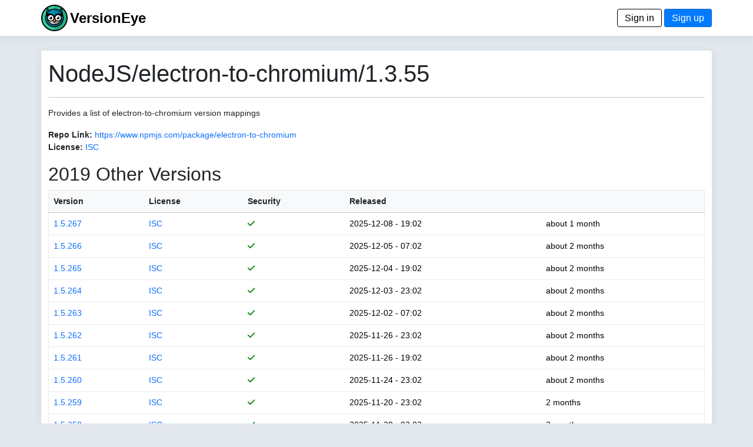

--- FILE ---
content_type: text/html; charset=utf-8
request_url: https://www.versioneye.com/NodeJS/electron-to-chromium/1.3.55
body_size: 3931
content:
<!DOCTYPE html> <html lang=en> <head> <title>VersionEye 2.0</title> <meta name=viewport content="width=device-width, initial-scale=1.0, maximum-scale=1.0, user-scalable=0"/> <link rel=icon type="image/x-icon" href="/assets/favicon-8490246e7a0f53ee397f970cf76a64dcb59cc6fac9ef25a3b59c0b542fdc0d48.ico"/> <meta name=csrf-param content=authenticity_token /> <meta name=csrf-token content=hV7LVQdn0zmEgDNXoKsk6P8I1g3bRiIRAxjF5VKveeWxXLxPunFIXxXshyorkeX6RUNRocCK0B6SVqqWr9e63w /> <link rel=stylesheet href="/assets/application-d4d1413c242adefecaf2eb2a70681b9e2e06c31de8ccc23a2fe0c782eacb43ec.css" media=all data-turbolinks-track=reload /> <script type=importmap data-turbo-track=reload>{
  "imports": {
    "application": "/assets/application-6549e054accde93ce3f3ae3b298ed3c2b06e6b344b7d16af3688fea693f7d951.js",
    "@hotwired/turbo-rails": "/assets/turbo.min-22a6f67470c972d811438dacf06c795ba609e619961f24913977015a6a043714.js",
    "@hotwired/stimulus": "/assets/stimulus.min-dd364f16ec9504dfb72672295637a1c8838773b01c0b441bd41008124c407894.js",
    "@hotwired/stimulus-loading": "/assets/stimulus-loading-3576ce92b149ad5d6959438c6f291e2426c86df3b874c525b30faad51b0d96b3.js",
    "process": "https://ga.jspm.io/npm:@jspm/core@2.0.1/nodelibs/browser/process-production.js",
    "jquery": "https://ga.jspm.io/npm:jquery@3.6.3/dist/jquery.js",
    "popper": "/assets/popper-003a40d80fd205e1fa00da117d5bdc19720ba330706eaa17f9ba9513fa502304.js",
    "bootstrap": "/assets/bootstrap.min-3f5446dc6e97c9688ec7afa6695204306f885d628cd7bcb2d08295662d0978b4.js",
    "trix": "https://ga.jspm.io/npm:trix@1.3.1/dist/trix.js",
    "chart": "https://ga.jspm.io/npm:chart.js@3.9.1/dist/chart.mjs",
    "debounce": "https://ga.jspm.io/npm:debounce@1.2.1/index.js",
    "axios": "https://ga.jspm.io/npm:axios@1.3.4/index.js",
    "#lib/adapters/http.js": "https://ga.jspm.io/npm:@jspm/core@2.0.1/nodelibs/@empty.js",
    "#lib/platform/node/classes/FormData.js": "https://ga.jspm.io/npm:@jspm/core@2.0.1/nodelibs/@empty.js",
    "#lib/platform/node/index.js": "https://ga.jspm.io/npm:@jspm/core@2.0.1/nodelibs/@empty.js",
    "controllers/_scanspp_": "/assets/controllers/_scanspp_-e81708143479e592fca9c7e364169a98cf7366caa7a7689a4a546d4320654fc8.js",
    "controllers/address_controller": "/assets/controllers/address_controller-0338242c5073a72e75dc92f3724015ec629561ce29e5f0bdc6d891f06d5fc548.js",
    "controllers/application": "/assets/controllers/application-368d98631bccbf2349e0d4f8269afb3fe9625118341966de054759d96ea86c7e.js",
    "controllers/chartline_controller": "/assets/controllers/chartline_controller-60c32c5d4df6badd28ae7b6b63b0ee8d03f4e9f1ad8cc56a36e272743f0061f1.js",
    "controllers/formsubmitter_controller": "/assets/controllers/formsubmitter_controller-12c42090f47a76d2a28777f3aec7557e5aaa78a77adb15458a833185c1d6a8d0.js",
    "controllers": "/assets/controllers/index-2db729dddcc5b979110e98de4b6720f83f91a123172e87281d5a58410fc43806.js",
    "controllers/lp_controller": "/assets/controllers/lp_controller-d4d4a06ba4e0b8cf7f85a66b348135add5e1ca11e6fb0ba53024d0a711e2e7c6.js",
    "controllers/notification_controller": "/assets/controllers/notification_controller-4c75c38c83b6fc895c672859768bb296a28f5c031fe13eff64349036b1d2b462.js",
    "controllers/organisation_controller": "/assets/controllers/organisation_controller-cb6d12d612554c8a3daa639481c1785fe897febc3bf0e713c5fa7ca8c7dc8d8b.js",
    "controllers/pmfileupload_controller": "/assets/controllers/pmfileupload_controller-480777e0b96a4c20116de445f4fd1e4488d9e4bb9eddceb1e32d567f10d4117d.js",
    "controllers/scans_controller": "/assets/controllers/scans_controller-3b093079f7704af681ca66e2419a6ddf289bed33676d8c4d8b0bfd7daeaa61b7.js",
    "controllers/stripe_controller": "/assets/controllers/stripe_controller-145bd8b6188389abf05db85f5be1672d26cf032668cfc12a05121f162d3a8e2b.js",
    "controllers/usersfilter_controller": "/assets/controllers/usersfilter_controller-ce57391b4f0719782893cfc2e68ba606760bc86f37c3a36e4883e20bf6734546.js",
    "velib/after_doc_ready": "/assets/velib/after_doc_ready-6dfaf4d4cf0a465a9425b21bdfb92358e836cbc0c4bf96cb208e27ad79a58332.js",
    "velib/jquery_loader": "/assets/velib/jquery_loader-44b38325cdcc46fa522cfc40621187a44a7216147c34c66d428016cd3826c4c8.js"
  }
}</script> <link rel=modulepreload href="/assets/application-6549e054accde93ce3f3ae3b298ed3c2b06e6b344b7d16af3688fea693f7d951.js"> <link rel=modulepreload href="/assets/turbo.min-22a6f67470c972d811438dacf06c795ba609e619961f24913977015a6a043714.js"> <link rel=modulepreload href="/assets/stimulus.min-dd364f16ec9504dfb72672295637a1c8838773b01c0b441bd41008124c407894.js"> <link rel=modulepreload href="/assets/stimulus-loading-3576ce92b149ad5d6959438c6f291e2426c86df3b874c525b30faad51b0d96b3.js"> <link rel=modulepreload href="https://ga.jspm.io/npm:@jspm/core@2.0.1/nodelibs/browser/process-production.js"> <link rel=modulepreload href="https://ga.jspm.io/npm:jquery@3.6.3/dist/jquery.js"> <link rel=modulepreload href="/assets/popper-003a40d80fd205e1fa00da117d5bdc19720ba330706eaa17f9ba9513fa502304.js"> <link rel=modulepreload href="/assets/bootstrap.min-3f5446dc6e97c9688ec7afa6695204306f885d628cd7bcb2d08295662d0978b4.js"> <link rel=modulepreload href="https://ga.jspm.io/npm:trix@1.3.1/dist/trix.js"> <link rel=modulepreload href="https://ga.jspm.io/npm:chart.js@3.9.1/dist/chart.mjs"> <link rel=modulepreload href="https://ga.jspm.io/npm:debounce@1.2.1/index.js"> <link rel=modulepreload href="https://ga.jspm.io/npm:axios@1.3.4/index.js"> <link rel=modulepreload href="https://ga.jspm.io/npm:@jspm/core@2.0.1/nodelibs/@empty.js"> <link rel=modulepreload href="/assets/controllers/_scanspp_-e81708143479e592fca9c7e364169a98cf7366caa7a7689a4a546d4320654fc8.js"> <link rel=modulepreload href="/assets/controllers/address_controller-0338242c5073a72e75dc92f3724015ec629561ce29e5f0bdc6d891f06d5fc548.js"> <link rel=modulepreload href="/assets/controllers/application-368d98631bccbf2349e0d4f8269afb3fe9625118341966de054759d96ea86c7e.js"> <link rel=modulepreload href="/assets/controllers/chartline_controller-60c32c5d4df6badd28ae7b6b63b0ee8d03f4e9f1ad8cc56a36e272743f0061f1.js"> <link rel=modulepreload href="/assets/controllers/formsubmitter_controller-12c42090f47a76d2a28777f3aec7557e5aaa78a77adb15458a833185c1d6a8d0.js"> <link rel=modulepreload href="/assets/controllers/index-2db729dddcc5b979110e98de4b6720f83f91a123172e87281d5a58410fc43806.js"> <link rel=modulepreload href="/assets/controllers/lp_controller-d4d4a06ba4e0b8cf7f85a66b348135add5e1ca11e6fb0ba53024d0a711e2e7c6.js"> <link rel=modulepreload href="/assets/controllers/notification_controller-4c75c38c83b6fc895c672859768bb296a28f5c031fe13eff64349036b1d2b462.js"> <link rel=modulepreload href="/assets/controllers/organisation_controller-cb6d12d612554c8a3daa639481c1785fe897febc3bf0e713c5fa7ca8c7dc8d8b.js"> <link rel=modulepreload href="/assets/controllers/pmfileupload_controller-480777e0b96a4c20116de445f4fd1e4488d9e4bb9eddceb1e32d567f10d4117d.js"> <link rel=modulepreload href="/assets/controllers/scans_controller-3b093079f7704af681ca66e2419a6ddf289bed33676d8c4d8b0bfd7daeaa61b7.js"> <link rel=modulepreload href="/assets/controllers/stripe_controller-145bd8b6188389abf05db85f5be1672d26cf032668cfc12a05121f162d3a8e2b.js"> <link rel=modulepreload href="/assets/controllers/usersfilter_controller-ce57391b4f0719782893cfc2e68ba606760bc86f37c3a36e4883e20bf6734546.js"> <link rel=modulepreload href="/assets/velib/after_doc_ready-6dfaf4d4cf0a465a9425b21bdfb92358e836cbc0c4bf96cb208e27ad79a58332.js"> <link rel=modulepreload href="/assets/velib/jquery_loader-44b38325cdcc46fa522cfc40621187a44a7216147c34c66d428016cd3826c4c8.js"> <script type=module>import "application"</script> </head> <body class=bg-primary> <header class="main-header shadow-sm"> <div class=navbar> <div class="container d-flex justify-content-between"> <span> <a href="/"><img style="height: 45px;" alt="VersionEye Icon" src="/assets/ve-logo-c1baeccb01b65d8b6b0a42d56355de2c35fef43b0cf479824493d9a00c90090b.png"/></a> <span class=lp-ve-name><a href="/" class=quiet>VersionEye</a></span> </span> <span> <a class=button_out data-turbo=false href="/en/signin">Sign in</a> <a class=button data-turbo=false href="/en/signups/new">Sign up</a> </span> </div> </div> </header> <main> <div class="container main-content shadow-sm"> <h1>NodeJS/electron-to-chromium/1.3.55</h1> <hr/> <p>Provides a list of electron-to-chromium version mappings</p> <p> <label>Repo Link:</label> <a href="https://www.npmjs.com/package/electron-to-chromium" target=_node_repolink>https://www.npmjs.com/package/electron-to-chromium</a> <br/> <label>License:</label> <a href="https://spdx.org/licenses/ISC" target=license_tab> ISC</a> </p> <p> <h2>2019 Other Versions</h2> <table class=table> <thead class=table-light> <tr> <th nowrap><a href="/NodeJS/electron-to-chromium/1.3.55?sort=version" class=scanlink>Version</a></th> <th><a href="/NodeJS/electron-to-chromium/1.3.55?sort=license" class=scanlink>License</a></th> <th nowrap><a href="/NodeJS/electron-to-chromium/1.3.55?sort=security" class=scanlink>Security</a></th> <th nowrap><a href="/NodeJS/electron-to-chromium/1.3.55?sort=released" class=scanlink>Released</a></th> <th nowrap></th> </tr> </thead> <tbody> <tr> <td nowrap> <a href="/NodeJS/electron-to-chromium/1.5.267">1.5.267</a> </td> <td> <a href="https://spdx.org/licenses/ISC" target=license_tab> ISC</a> </td> <td nowrap> <span class=dep_security_green><i class="fas fa-check"></i></span> </td> <td nowrap> 2025-12-08 - 19:02 </td> <td nowrap> about 1 month </td> </tr> <tr> <td nowrap> <a href="/NodeJS/electron-to-chromium/1.5.266">1.5.266</a> </td> <td> <a href="https://spdx.org/licenses/ISC" target=license_tab> ISC</a> </td> <td nowrap> <span class=dep_security_green><i class="fas fa-check"></i></span> </td> <td nowrap> 2025-12-05 - 07:02 </td> <td nowrap> about 2 months </td> </tr> <tr> <td nowrap> <a href="/NodeJS/electron-to-chromium/1.5.265">1.5.265</a> </td> <td> <a href="https://spdx.org/licenses/ISC" target=license_tab> ISC</a> </td> <td nowrap> <span class=dep_security_green><i class="fas fa-check"></i></span> </td> <td nowrap> 2025-12-04 - 19:02 </td> <td nowrap> about 2 months </td> </tr> <tr> <td nowrap> <a href="/NodeJS/electron-to-chromium/1.5.264">1.5.264</a> </td> <td> <a href="https://spdx.org/licenses/ISC" target=license_tab> ISC</a> </td> <td nowrap> <span class=dep_security_green><i class="fas fa-check"></i></span> </td> <td nowrap> 2025-12-03 - 23:02 </td> <td nowrap> about 2 months </td> </tr> <tr> <td nowrap> <a href="/NodeJS/electron-to-chromium/1.5.263">1.5.263</a> </td> <td> <a href="https://spdx.org/licenses/ISC" target=license_tab> ISC</a> </td> <td nowrap> <span class=dep_security_green><i class="fas fa-check"></i></span> </td> <td nowrap> 2025-12-02 - 07:02 </td> <td nowrap> about 2 months </td> </tr> <tr> <td nowrap> <a href="/NodeJS/electron-to-chromium/1.5.262">1.5.262</a> </td> <td> <a href="https://spdx.org/licenses/ISC" target=license_tab> ISC</a> </td> <td nowrap> <span class=dep_security_green><i class="fas fa-check"></i></span> </td> <td nowrap> 2025-11-26 - 23:02 </td> <td nowrap> about 2 months </td> </tr> <tr> <td nowrap> <a href="/NodeJS/electron-to-chromium/1.5.261">1.5.261</a> </td> <td> <a href="https://spdx.org/licenses/ISC" target=license_tab> ISC</a> </td> <td nowrap> <span class=dep_security_green><i class="fas fa-check"></i></span> </td> <td nowrap> 2025-11-26 - 19:02 </td> <td nowrap> about 2 months </td> </tr> <tr> <td nowrap> <a href="/NodeJS/electron-to-chromium/1.5.260">1.5.260</a> </td> <td> <a href="https://spdx.org/licenses/ISC" target=license_tab> ISC</a> </td> <td nowrap> <span class=dep_security_green><i class="fas fa-check"></i></span> </td> <td nowrap> 2025-11-24 - 23:02 </td> <td nowrap> about 2 months </td> </tr> <tr> <td nowrap> <a href="/NodeJS/electron-to-chromium/1.5.259">1.5.259</a> </td> <td> <a href="https://spdx.org/licenses/ISC" target=license_tab> ISC</a> </td> <td nowrap> <span class=dep_security_green><i class="fas fa-check"></i></span> </td> <td nowrap> 2025-11-20 - 23:02 </td> <td nowrap> 2 months </td> </tr> <tr> <td nowrap> <a href="/NodeJS/electron-to-chromium/1.5.258">1.5.258</a> </td> <td> <a href="https://spdx.org/licenses/ISC" target=license_tab> ISC</a> </td> <td nowrap> <span class=dep_security_green><i class="fas fa-check"></i></span> </td> <td nowrap> 2025-11-20 - 03:02 </td> <td nowrap> 2 months </td> </tr> <tr> <td nowrap> <a href="/NodeJS/electron-to-chromium/1.5.257">1.5.257</a> </td> <td> <a href="https://spdx.org/licenses/ISC" target=license_tab> ISC</a> </td> <td nowrap> <span class=dep_security_green><i class="fas fa-check"></i></span> </td> <td nowrap> 2025-11-19 - 19:02 </td> <td nowrap> 2 months </td> </tr> <tr> <td nowrap> <a href="/NodeJS/electron-to-chromium/1.5.256">1.5.256</a> </td> <td> <a href="https://spdx.org/licenses/ISC" target=license_tab> ISC</a> </td> <td nowrap> <span class=dep_security_green><i class="fas fa-check"></i></span> </td> <td nowrap> 2025-11-18 - 23:02 </td> <td nowrap> 2 months </td> </tr> <tr> <td nowrap> <a href="/NodeJS/electron-to-chromium/1.5.255">1.5.255</a> </td> <td> <a href="https://spdx.org/licenses/ISC" target=license_tab> ISC</a> </td> <td nowrap> <span class=dep_security_green><i class="fas fa-check"></i></span> </td> <td nowrap> 2025-11-17 - 19:02 </td> <td nowrap> 2 months </td> </tr> <tr> <td nowrap> <a href="/NodeJS/electron-to-chromium/1.5.254">1.5.254</a> </td> <td> <a href="https://spdx.org/licenses/ISC" target=license_tab> ISC</a> </td> <td nowrap> <span class=dep_security_green><i class="fas fa-check"></i></span> </td> <td nowrap> 2025-11-15 - 23:02 </td> <td nowrap> 2 months </td> </tr> <tr> <td nowrap> <a href="/NodeJS/electron-to-chromium/1.5.253">1.5.253</a> </td> <td> <a href="https://spdx.org/licenses/ISC" target=license_tab> ISC</a> </td> <td nowrap> <span class=dep_security_green><i class="fas fa-check"></i></span> </td> <td nowrap> 2025-11-15 - 03:02 </td> <td nowrap> 2 months </td> </tr> <tr> <td nowrap> <a href="/NodeJS/electron-to-chromium/1.5.252">1.5.252</a> </td> <td> <a href="https://spdx.org/licenses/ISC" target=license_tab> ISC</a> </td> <td nowrap> <span class=dep_security_green><i class="fas fa-check"></i></span> </td> <td nowrap> 2025-11-14 - 07:02 </td> <td nowrap> 2 months </td> </tr> <tr> <td nowrap> <a href="/NodeJS/electron-to-chromium/1.5.251">1.5.251</a> </td> <td> <a href="https://spdx.org/licenses/ISC" target=license_tab> ISC</a> </td> <td nowrap> <span class=dep_security_green><i class="fas fa-check"></i></span> </td> <td nowrap> 2025-11-14 - 03:02 </td> <td nowrap> 2 months </td> </tr> <tr> <td nowrap> <a href="/NodeJS/electron-to-chromium/1.5.250">1.5.250</a> </td> <td> <a href="https://spdx.org/licenses/ISC" target=license_tab> ISC</a> </td> <td nowrap> <span class=dep_security_green><i class="fas fa-check"></i></span> </td> <td nowrap> 2025-11-11 - 03:02 </td> <td nowrap> 2 months </td> </tr> <tr> <td nowrap> <a href="/NodeJS/electron-to-chromium/1.5.249">1.5.249</a> </td> <td> <a href="https://spdx.org/licenses/ISC" target=license_tab> ISC</a> </td> <td nowrap> <span class=dep_security_green><i class="fas fa-check"></i></span> </td> <td nowrap> 2025-11-08 - 03:02 </td> <td nowrap> 2 months </td> </tr> <tr> <td nowrap> <a href="/NodeJS/electron-to-chromium/1.5.248">1.5.248</a> </td> <td> <a href="https://spdx.org/licenses/ISC" target=license_tab> ISC</a> </td> <td nowrap> <span class=dep_security_green><i class="fas fa-check"></i></span> </td> <td nowrap> 2025-11-07 - 03:02 </td> <td nowrap> 3 months </td> </tr> <tr> <td nowrap> <a href="/NodeJS/electron-to-chromium/1.5.247">1.5.247</a> </td> <td> <a href="https://spdx.org/licenses/ISC" target=license_tab> ISC</a> </td> <td nowrap> <span class=dep_security_green><i class="fas fa-check"></i></span> </td> <td nowrap> 2025-11-06 - 23:02 </td> <td nowrap> 3 months </td> </tr> <tr> <td nowrap> <a href="/NodeJS/electron-to-chromium/1.5.246">1.5.246</a> </td> <td> <a href="https://spdx.org/licenses/ISC" target=license_tab> ISC</a> </td> <td nowrap> <span class=dep_security_green><i class="fas fa-check"></i></span> </td> <td nowrap> 2025-11-06 - 19:02 </td> <td nowrap> 3 months </td> </tr> <tr> <td nowrap> <a href="/NodeJS/electron-to-chromium/1.5.245">1.5.245</a> </td> <td> <a href="https://spdx.org/licenses/ISC" target=license_tab> ISC</a> </td> <td nowrap> <span class=dep_security_green><i class="fas fa-check"></i></span> </td> <td nowrap> 2025-11-05 - 03:02 </td> <td nowrap> 3 months </td> </tr> <tr> <td nowrap> <a href="/NodeJS/electron-to-chromium/1.5.244">1.5.244</a> </td> <td> <a href="https://spdx.org/licenses/ISC" target=license_tab> ISC</a> </td> <td nowrap> <span class=dep_security_green><i class="fas fa-check"></i></span> </td> <td nowrap> 2025-10-30 - 19:02 </td> <td nowrap> 3 months </td> </tr> <tr> <td nowrap> <a href="/NodeJS/electron-to-chromium/1.5.243">1.5.243</a> </td> <td> <a href="https://spdx.org/licenses/ISC" target=license_tab> ISC</a> </td> <td nowrap> <span class=dep_security_green><i class="fas fa-check"></i></span> </td> <td nowrap> 2025-10-29 - 07:02 </td> <td nowrap> 3 months </td> </tr> <tr> <td nowrap> <a href="/NodeJS/electron-to-chromium/1.5.242">1.5.242</a> </td> <td> <a href="https://spdx.org/licenses/ISC" target=license_tab> ISC</a> </td> <td nowrap> <span class=dep_security_green><i class="fas fa-check"></i></span> </td> <td nowrap> 2025-10-29 - 03:02 </td> <td nowrap> 3 months </td> </tr> <tr> <td nowrap> <a href="/NodeJS/electron-to-chromium/1.5.241">1.5.241</a> </td> <td> <a href="https://spdx.org/licenses/ISC" target=license_tab> ISC</a> </td> <td nowrap> <span class=dep_security_green><i class="fas fa-check"></i></span> </td> <td nowrap> 2025-10-27 - 23:02 </td> <td nowrap> 3 months </td> </tr> <tr> <td nowrap> <a href="/NodeJS/electron-to-chromium/1.5.240">1.5.240</a> </td> <td> <a href="https://spdx.org/licenses/ISC" target=license_tab> ISC</a> </td> <td nowrap> <span class=dep_security_green><i class="fas fa-check"></i></span> </td> <td nowrap> 2025-10-23 - 22:02 </td> <td nowrap> 3 months </td> </tr> <tr> <td nowrap> <a href="/NodeJS/electron-to-chromium/1.5.239">1.5.239</a> </td> <td> <a href="https://spdx.org/licenses/ISC" target=license_tab> ISC</a> </td> <td nowrap> <span class=dep_security_green><i class="fas fa-check"></i></span> </td> <td nowrap> 2025-10-22 - 22:02 </td> <td nowrap> 3 months </td> </tr> <tr> <td nowrap> <a href="/NodeJS/electron-to-chromium/1.5.238">1.5.238</a> </td> <td> <a href="https://spdx.org/licenses/ISC" target=license_tab> ISC</a> </td> <td nowrap> <span class=dep_security_green><i class="fas fa-check"></i></span> </td> <td nowrap> 2025-10-22 - 02:02 </td> <td nowrap> 3 months </td> </tr> <tr> <td nowrap> <a href="/NodeJS/electron-to-chromium/1.5.237">1.5.237</a> </td> <td> <a href="https://spdx.org/licenses/ISC" target=license_tab> ISC</a> </td> <td nowrap> <span class=dep_security_green><i class="fas fa-check"></i></span> </td> <td nowrap> 2025-10-15 - 06:02 </td> <td nowrap> 3 months </td> </tr> <tr> <td nowrap> <a href="/NodeJS/electron-to-chromium/1.5.236">1.5.236</a> </td> <td> <a href="https://spdx.org/licenses/ISC" target=license_tab> ISC</a> </td> <td nowrap> <span class=dep_security_green><i class="fas fa-check"></i></span> </td> <td nowrap> 2025-10-15 - 02:02 </td> <td nowrap> 3 months </td> </tr> <tr> <td nowrap> <a href="/NodeJS/electron-to-chromium/1.5.235">1.5.235</a> </td> <td> <a href="https://spdx.org/licenses/ISC" target=license_tab> ISC</a> </td> <td nowrap> <span class=dep_security_green><i class="fas fa-check"></i></span> </td> <td nowrap> 2025-10-13 - 18:02 </td> <td nowrap> 3 months </td> </tr> <tr> <td nowrap> <a href="/NodeJS/electron-to-chromium/1.5.234">1.5.234</a> </td> <td> <a href="https://spdx.org/licenses/ISC" target=license_tab> ISC</a> </td> <td nowrap> <span class=dep_security_green><i class="fas fa-check"></i></span> </td> <td nowrap> 2025-10-09 - 22:02 </td> <td nowrap> 3 months </td> </tr> <tr> <td nowrap> <a href="/NodeJS/electron-to-chromium/1.5.233">1.5.233</a> </td> <td> <a href="https://spdx.org/licenses/ISC" target=license_tab> ISC</a> </td> <td nowrap> <span class=dep_security_green><i class="fas fa-check"></i></span> </td> <td nowrap> 2025-10-08 - 02:02 </td> <td nowrap> 4 months </td> </tr> <tr> <td nowrap> <a href="/NodeJS/electron-to-chromium/1.5.232">1.5.232</a> </td> <td> <a href="https://spdx.org/licenses/ISC" target=license_tab> ISC</a> </td> <td nowrap> <span class=dep_security_green><i class="fas fa-check"></i></span> </td> <td nowrap> 2025-10-07 - 02:02 </td> <td nowrap> 4 months </td> </tr> <tr> <td nowrap> <a href="/NodeJS/electron-to-chromium/1.5.231">1.5.231</a> </td> <td> <a href="https://spdx.org/licenses/ISC" target=license_tab> ISC</a> </td> <td nowrap> <span class=dep_security_green><i class="fas fa-check"></i></span> </td> <td nowrap> 2025-10-06 - 18:02 </td> <td nowrap> 4 months </td> </tr> <tr> <td nowrap> <a href="/NodeJS/electron-to-chromium/1.5.230">1.5.230</a> </td> <td> <a href="https://spdx.org/licenses/ISC" target=license_tab> ISC</a> </td> <td nowrap> <span class=dep_security_green><i class="fas fa-check"></i></span> </td> <td nowrap> 2025-10-03 - 10:02 </td> <td nowrap> 4 months </td> </tr> <tr> <td nowrap> <a href="/NodeJS/electron-to-chromium/1.5.229">1.5.229</a> </td> <td> <a href="https://spdx.org/licenses/ISC" target=license_tab> ISC</a> </td> <td nowrap> <span class=dep_security_green><i class="fas fa-check"></i></span> </td> <td nowrap> 2025-10-02 - 18:02 </td> <td nowrap> 4 months </td> </tr> <tr> <td nowrap> <a href="/NodeJS/electron-to-chromium/1.5.228">1.5.228</a> </td> <td> <a href="https://spdx.org/licenses/ISC" target=license_tab> ISC</a> </td> <td nowrap> <span class=dep_security_green><i class="fas fa-check"></i></span> </td> <td nowrap> 2025-10-01 - 02:02 </td> <td nowrap> 4 months </td> </tr> <tr> <td nowrap> <a href="/NodeJS/electron-to-chromium/1.5.227">1.5.227</a> </td> <td> <a href="https://spdx.org/licenses/ISC" target=license_tab> ISC</a> </td> <td nowrap> <span class=dep_security_green><i class="fas fa-check"></i></span> </td> <td nowrap> 2025-09-28 - 06:02 </td> <td nowrap> 4 months </td> </tr> <tr> <td nowrap> <a href="/NodeJS/electron-to-chromium/1.5.226">1.5.226</a> </td> <td> <a href="https://spdx.org/licenses/ISC" target=license_tab> ISC</a> </td> <td nowrap> <span class=dep_security_green><i class="fas fa-check"></i></span> </td> <td nowrap> 2025-09-28 - 02:02 </td> <td nowrap> 4 months </td> </tr> <tr> <td nowrap> <a href="/NodeJS/electron-to-chromium/1.5.225">1.5.225</a> </td> <td> <a href="https://spdx.org/licenses/ISC" target=license_tab> ISC</a> </td> <td nowrap> <span class=dep_security_green><i class="fas fa-check"></i></span> </td> <td nowrap> 2025-09-27 - 22:02 </td> <td nowrap> 4 months </td> </tr> <tr> <td nowrap> <a href="/NodeJS/electron-to-chromium/1.5.224">1.5.224</a> </td> <td> <a href="https://spdx.org/licenses/ISC" target=license_tab> ISC</a> </td> <td nowrap> <span class=dep_security_green><i class="fas fa-check"></i></span> </td> <td nowrap> 2025-09-25 - 18:02 </td> <td nowrap> 4 months </td> </tr> <tr> <td nowrap> <a href="/NodeJS/electron-to-chromium/1.5.223">1.5.223</a> </td> <td> <a href="https://spdx.org/licenses/ISC" target=license_tab> ISC</a> </td> <td nowrap> <span class=dep_security_green><i class="fas fa-check"></i></span> </td> <td nowrap> 2025-09-23 - 18:02 </td> <td nowrap> 4 months </td> </tr> <tr> <td nowrap> <a href="/NodeJS/electron-to-chromium/1.5.222">1.5.222</a> </td> <td> <a href="https://spdx.org/licenses/ISC" target=license_tab> ISC</a> </td> <td nowrap> <span class=dep_security_green><i class="fas fa-check"></i></span> </td> <td nowrap> 2025-09-18 - 18:02 </td> <td nowrap> 4 months </td> </tr> <tr> <td nowrap> <a href="/NodeJS/electron-to-chromium/1.5.221">1.5.221</a> </td> <td> <a href="https://spdx.org/licenses/ISC" target=license_tab> ISC</a> </td> <td nowrap> <span class=dep_security_green><i class="fas fa-check"></i></span> </td> <td nowrap> 2025-09-17 - 18:02 </td> <td nowrap> 4 months </td> </tr> <tr> <td nowrap> <a href="/NodeJS/electron-to-chromium/1.5.220">1.5.220</a> </td> <td> <a href="https://spdx.org/licenses/ISC" target=license_tab> ISC</a> </td> <td nowrap> <span class=dep_security_green><i class="fas fa-check"></i></span> </td> <td nowrap> 2025-09-17 - 06:02 </td> <td nowrap> 4 months </td> </tr> <tr> <td nowrap> <a href="/NodeJS/electron-to-chromium/1.5.219">1.5.219</a> </td> <td> <a href="https://spdx.org/licenses/ISC" target=license_tab> ISC</a> </td> <td nowrap> <span class=dep_security_green><i class="fas fa-check"></i></span> </td> <td nowrap> 2025-09-16 - 22:02 </td> <td nowrap> 4 months </td> </tr> <tr> <td nowrap> <a href="/NodeJS/electron-to-chromium/1.5.218">1.5.218</a> </td> <td> <a href="https://spdx.org/licenses/ISC" target=license_tab> ISC</a> </td> <td nowrap> <span class=dep_security_green><i class="fas fa-check"></i></span> </td> <td nowrap> 2025-09-12 - 02:02 </td> <td nowrap> 4 months </td> </tr> </tbody> </table> <nav aria-label=pagination> <ul class=pagination> <li class="page-item active"><span class="page-link quiet">1</span></li> <li class=page-item> <a href="/NodeJS/electron-to-chromium/1.3.55?page=2" class="page-link quiet">2</a> </li> <li class=page-item> <a href="/NodeJS/electron-to-chromium/1.3.55?page=3" class="page-link quiet">3</a> </li> <li class=page-item> <a href="/NodeJS/electron-to-chromium/1.3.55?page=4" class="page-link quiet">4</a> </li> <li class=page-item> <a href="/NodeJS/electron-to-chromium/1.3.55?page=5" class="page-link quiet">5</a> </li> <li class=page-item> <a href="/NodeJS/electron-to-chromium/1.3.55?page=6" class="page-link quiet">6</a> </li> <li class=page-item> <a href="/NodeJS/electron-to-chromium/1.3.55?page=7" class="page-link quiet">7</a> </li> <li class=page-item> <a href="/NodeJS/electron-to-chromium/1.3.55?page=8" class="page-link quiet">8</a> </li> <li class=page-item> <a href="/NodeJS/electron-to-chromium/1.3.55?page=9" class="page-link quiet">9</a> </li> <li class=page-item> <a href="/NodeJS/electron-to-chromium/1.3.55?page=10" class="page-link quiet">10</a> </li> <a href="/NodeJS/electron-to-chromium/1.3.55?page=42" class="page-link quiet">Last page</a> </ul> </nav> </p> </div> </main> <footer class=footer> <div class="container d-flex justify-content-between footer-area"> <ul class=nav> <li class="nav-item footer-cell footer-logo"> <a href="/"><img style="height: 45px;" alt="ZEIT.IO icon" src="/assets/ve-logo-bw-9e1beb10eb1c57b339f2cdd7cc1ee583deac43971024b36c722945610a745052.png"/></a> </li> <li class="nav-item footer-cell"> <span class=footer-header>About</span><br/> <a href="/en/mission">Mission</a><br/> <a href="/en/principles">Principles</a> </li> <li class="nav-item footer-cell"> <span class=footer-header>Legal</span><br/> <a href="/en/terms">Terms</a><br/> <a href="/en/privacy">Privacy Policy</a><br/> <a href="/en/cookies">Cookies</a><br/> </li> <li class="nav-item footer-cell"> <span class=footer-header>Contact</span><br/> <a href="/en/imprint">Imprint</a><br/> <a href="https://blog.versioneye.com/" target=ve_blog>Blog</a><br/> <a class=footer-a href="https://twitter.com/VersionEye" target=twit><i class="fab fa-twitter"></i></a> <a class=footer-a href="https://www.facebook.com/VersionEye" target=fb><i class="fab fa-facebook"></i></a> <a class=footer-a href="https://github.com/versioneye" target=gh><i class="fab fa-github"></i></a> </li> <li class="nav-item footer-cell"> <span class=footer-header>Developers</span><br/> <a href="/api-docs/">Open API Docs</a> </li> </ul> </div> </footer> </body> </html>